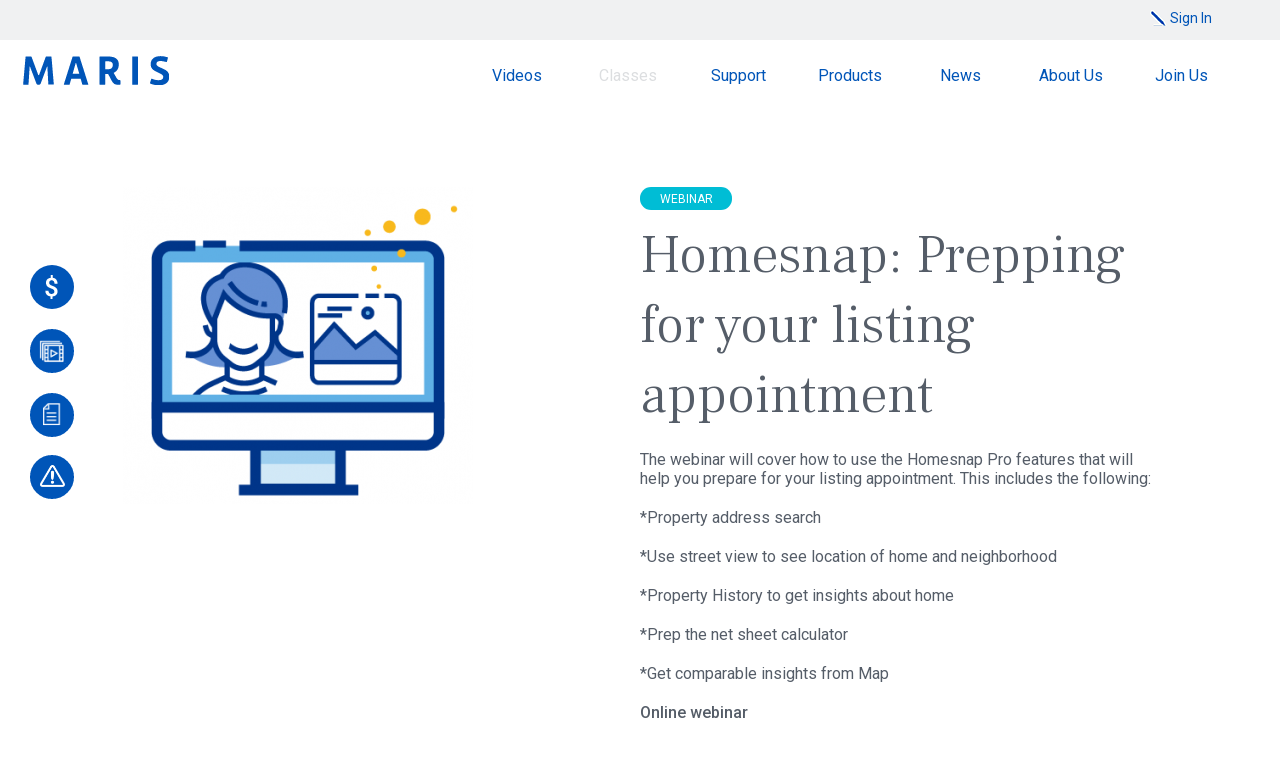

--- FILE ---
content_type: text/html; charset=UTF-8
request_url: https://marismls.com/events/webinar/homesnap-prepping-for-your-listing-appointment/detail
body_size: 4879
content:
<!doctype html ><!--[if lt IE 7 ]><html class="ie ie6 no-js" lang=en prefix="og: http://ogp.me/ns#"><![endif]--><!--[if IE 7 ]><html class="ie ie7 no-js" lang=en prefix="og: http://ogp.me/ns#"><![endif]--><!--[if IE 8 ]><html class="ie ie8 no-js" lang=en prefix="og: http://ogp.me/ns#"><![endif]--><!--[if IE 9 ]><html class="ie ie9 no-js" lang=en prefix="og: http://ogp.me/ns#"><![endif]--><!--[if gt IE 9]><!--><html lang=en class=no-js prefix="og: http://ogp.me/ns#"><!--<![endif]--><head><meta http-equiv=Content-Type content="text/html; charset=utf-8" /><meta name=viewport content="width=device-width" id=screenViewport><meta name=facebook-domain-verification content=50nelc9eokynn7xexhuzti49tbdtr6 /><script>if (screen.width < 351){var mvp = document.getElementById('screenViewport');
mvp.setAttribute('content','width=350');
}</script><link rel="shortcut icon" href="/images/favicon.ico" /><link rel=apple-touch-icon href="/images/apple-touch-iphone.png" /><link rel=stylesheet type=text/css href="/css/frontend.css" /><link rel=stylesheet type=text/css href="/css/print.css" media=print /><meta name=description content="The webinar will cover how to use the Homesnap Pro features that will help you prepare for your listing appointment. This includes the following:
*Property..." /><link rel=stylesheet type=text/css href="/js/libs/slick/slick.css" /><link rel=stylesheet type=text/css href="/js/libs/slick/slick-theme.css" /><link rel=stylesheet type=text/css href="/js/libs/fancybox/jquery.fancybox.min.css" /><style type=text/css>/*<![CDATA[*/
.tactical a.active { color:#555d68 !important; }/*]]>*/</style><script type=text/javascript src="/assets/2832fcb4/jquery-1.12.4.min.js"></script><script type=text/javascript src="/js/modernizr-2.8.3.min.js"></script><script type=text/javascript src="/js/respond.min.js"></script><script type=text/javascript src="/js/functions.js"></script><script type=text/javascript>/*<![CDATA[*/
dataLayer = [];
(function(i,s,o,g,r,a,m){i['GoogleAnalyticsObject']=r;i[r]=i[r]||function(){(i[r].q=i[r].q||[]).push(arguments)},i[r].l=1*new Date();a=s.createElement(o),m=s.getElementsByTagName(o)[0];a.async=1;a.src=g;m.parentNode.insertBefore(a,m)
})(window,document,'script','//www.google-analytics.com/analytics.js','ga');
ga('create', 'UA-127180316-1', 'auto');
ga('send', 'pageview');
/*]]>*/</script><title>Homesnap: Prepping for your listing appointment - 2021-04-28 - Webinar - Events</title></head><body id=allofit><!-- Google Tag Manager --><noscript><iframe src="//www.googletagmanager.com/ns.html?id=GTM-P7G9L4B"
height=0 width=0 style="display:none;visibility:hidden"></iframe></noscript><script>(function(w,d,s,l,i){w[l]=w[l]||[];w[l].push({'gtm.start':
new Date().getTime(),event:'gtm.js'});var f=d.getElementsByTagName(s)[0],
j=d.createElement(s),dl=l!='dataLayer'?'&l='+l:'';j.async=true;j.src=
'//www.googletagmanager.com/gtm.js?id='+i+dl;f.parentNode.insertBefore(j,f);
})(window,document,'script','dataLayer','GTM-P7G9L4B');</script><!-- End Google Tag Manager --><div class=tactical><div id=loginBox-container class=loginBox><a id=sign-in-link href=/sso/saml2/login/p/1 class=sitoggle>Sign In</a><div id=login-form-container style="display:none;"><div class=lfc-cell><div class=lfc-inner><a class=sitoggle><img src="/images/login-close-x.png" alt=Close style="position:absolute; top:30px; right:0; z-index:10; cursor:pointer;" /></a><p class=indent style="font-size:24px; color:#939598; font-weight:300;">Please sign in using your username and password</p><form name=loginform method=post action="https://maris.clareityiam.net/idp/formpost" id=loginform><input type=hidden name=entityid id=entityid value="https://marismls.com/sso/saml2/meta" /><input type=hidden name=acsurl id=acsurl value="https://marismls.com/sso/saml2/post" /><input type=hidden name=logintype id=logintype value=marissso /><input type=hidden name=relaystate id=RelayState value="https://marismls.com/products" /><fieldset><legend style="display:none;">Username</legend><label for=loginid class=indent>Username:</label><input type=text name=loginid id=loginid value="" /></fieldset><fieldset><legend style="display:none;">Password</legend><label for=password class=indent>Password:</label><input type=password name=password id=password value="" /></fieldset><div style="text-align:center;"><input class=btn-rounded type=submit value="Sign In" /><p class=pw-recon><a href="https://maris.clareityiam.net/forgotpwd">Forgot password?</a></p></div></form></div><!-- lfc-inner --></div><!-- lfc-cell --></div><!-- login-form-container --></div><!-- loginBox --></div><!-- tactical --><div id=page class="eventsModule detail"><div id=skip><a href="#content">Skip to Main Content</a></div><div class=side-icons id=scrollme><a href="https://ims.marismls.com/" aria-label="Pay Online" target=_blank class=dollar><b>Pay Online</b></a><a href=/videos aria-label=Videos class=play><b>Videos</b></a><a href=/members/forms aria-label=Documents class=docs><b>Documents</b></a><a href=/outages aria-label="Report an Outage" class=no-outage><b>Report an Outage</b></a><!-- off icon --></div><header id=header><a href=/ id=logo>Maris</a><a id=menuBtn href="#">Menu</a><nav id=mainmenu><ul><li class=" "><a href=/learn>Videos</a><li class=active><a href=/events>Classes</a><li class=""><a href=/support>Support</a><li class=""><a href=/products>Products</a><li ><a href=/news>News</a><li ><a href=/company>About Us</a><li class=""><a href=/join-us>Join Us</a><li class=payonline><a href="https://ims.marismls.com/" target=_blank>Pay Online</a></ul><div class=clear></div></nav><!-- mainmenu --><div class=clear></div></header><!-- header --><div id=content><!-- icons used to be here --><style>#event-stats p { margin-bottom:15px; font-weight:500; }div.td-img { width:100%; max-width:100%; text-align:center; }@media(min-width:880px){div.td-img { width:50%; display:table-cell; vertical-align:top; max-width:412px; text-align:left; }}</style><div class=breadcrumbs><div class=bcinner><a href="https://marismls.com" class=unlink>Home</a>&nbsp;/&nbsp; <a href=/learn class=unlink>Learn</a>&nbsp;/&nbsp; <a href=/events class=unlink>Classes</a>&nbsp;/&nbsp; <a href=/events/webinar/homesnap-prepping-for-your-listing-appointment/detail >Homesnap: Prepping for your listing appointment</a></div></div><div class=team-detail-holder><div class=td-table><div class=td-row><div class=td-img><img src="/userfiles/eventscategories/images/8/thumb_Webinaricon-v2-01.png" alt="" title="" /></div><!-- td-img --><div class=td-bio style="vertical-align:bottom;"><div class="pillbox aqua">Webinar</div><h1>Homesnap: Prepping for your listing appointment</h1><p>The webinar will cover how to use the Homesnap Pro features that will help you prepare for your listing appointment. This includes the following:</p><p>*Property address search</p><p>*Use street view to see location of home and neighborhood</p><p>*Property History to get insights about home</p><p>*Prep the net sheet calculator</p><p>*Get comparable insights from Map</p><div id=event-stats><!-- Instructor --><!-- Location --><p>Online webinar</p><!-- Time --><!-- Date --><p>April 28, 2021</p><p>2:30 pm to 3:00 pm</p><!-- end date display --></div><!-- event-stats --></div><!-- td-bio --></div><!-- td-row --><div class=td-row><div class=td-social style="text-align:center; padding-top:33px"><p style="max-width:412px;"><a href="https://register.gotowebinar.com/register/7726915134448666891" class=btn-rounded target=_blank>Register</a></p></div></div><!-- td-row --></div><!-- td-table --><div class=postNav><a class="left-arrow fl" style="opacity:0;">Previous</a><a class="right-arrow fr" href=/events/ask-me-anything-replays/new-matrix-feature-demo-photographer-access-ask-me-anything-replay/detail>Next</a><div class=clear></div></div><!-- postNav --><!-- ADD RELATED COURSES --><style>div.iv-holder { padding:0; }div.events-list .slick-prev, div.events-list .slick-prev:hover, div.events-list .slick-prev:active { top:46%; left:-24px; width:36px; height:36px; background:url('/images/larrow.png') no-repeat #fff; z-index:1; }div.events-list .slick-next, div.events-list .slick-next:hover, div.events-list .slick-next:active { top:46%; right:-24px !important; bottom:unset; background:url('/images/rarrow.png') no-repeat #fff; width:36px; height:36px; font-size:1px; text-indent:-3000px; overflow:hidden; }div.events-list .sick-list { margin-left:36px; margin-right:36px; }@media (min-width:1134px){div.events-list .slick-prev, div.events-list .slick-prev:hover, div.events-list .slick-prev:active { top:46%; left: -57px; width:36px; height:36px; background:url('/images/larrow.png') no-repeat #fff; z-index:0; }div.events-list .slick-next, div.events-list .slick-next:hover, div.events-list .slick-next:active { top:46%; right:-57px !important; bottom:unset; background:url('/images/rarrow.png') no-repeat #fff; width:36px; height:36px; font-size:1px; text-indent:-3000px; overflow:hidden; }div.events-list .sick-list { margin-left:0; margin-right:0; }</style><script>$(document).ready(function(){$('.events-list').slick({
lazyLoad: 'ondemand',
slide: '.iv-holder',
dots: false,
arrows: true,
slidesToShow: 3,
slidesToScroll: 3,
responsive: [
{
breakpoint: 1024,
settings: {
slidesToShow: 3,
slidesToScroll: 3
}},{breakpoint: 1000,
settings: {
slidesToShow: 2,
slidesToScroll: 2
}},{breakpoint: 600,
settings: {
slidesToShow: 1,
slidesToScroll: 1
}}// You can unslick at a given breakpoint now by adding:
// settings: "unslick"
]
});
$('.event-full').click(function(event){event.preventDefault();
return false;
});
$(".dialog").fancybox({
openEffect : 'none',
closeEffect : 'none',
fitToView : false,
width: '50%',
height: 'auto',
type : 'iframe',
helpers : {
title : {
type : 'outside'
}}});
});</script><!-- RELATED VIDEOS --><p>&nbsp;</p></div><div class=clear></div></div><!-- content --><footer id=footer><a href="#top" id=to-top>to top</a><div class=container><div class=social-menu><ul class=sm-ul><li class=other><a href=/dmca>DMCA</a><li class=other><a href=/antitrust>Antitrust Statement</a><li class=other><a href=/rules-regulations target=_blank>Rules &amp; Reg<span class=dsk2>ulation</span>s</a><li class=other><a href=/members/forms>Forms</a><li class=other><a href=/forms/suggestions>Suggestions</a><li class=other><a href=/press-kit>Press Kit</a><li class=mobftr><a href=/sitemap>Sitemap</a><li class="mob mobftr"><a href=/dmca>Legal</a><li class=mob style="width:100%;"><div class=clear></div><li class=smicon1><a href="https://www.linkedin.com/company/maris?report.success=KJ_KkFGTDCfMt-A7wV3Fn9Yvgwr02Kd6AZHGx4bQCDiP6-2rfP2oxyVoEQiPrcAQ7Bf" target=_blank class=linkedin>LinkedIn</a><li class=smicon><a href="https://www.facebook.com/marismls" target=_blank class=facebook>Facebook</a><li class=smicon><a href="https://twitter.com/marismls" target=_blank class=twitter>Twitter</a><li class=smicon><a href="https://www.instagram.com/marismls/" target=_blank class=instagram>Instagram</a></ul></div><!-- social-menu --><div class=clear></div><p>1716 Hidden Creek Ct<br/> Suite 150<br/> St. Louis, MO 63131<br/>Tel: 314-984-9111</p><div id=copyright>Copyright 2026</div><a href="https://www.websightdesign.com/" target=blank class=wsd>Bay Area Web Development</a></div><!-- container --></footer><!-- footer --></div><!-- page --><!-- google analytics--><!-- video resize script --><script>(function ( window, document, undefined ){/* Find all iframes on page */
var iframes = document.getElementsByTagName( 'iframe' );
/* Loop through all iframes */
for ( var i = 0; i < iframes.length; i++ ){var iframe = iframes[i],
/* Determine if the iframe has a video player or not */
players = /www.youtube.com|player.vimeo.com/;
if ( iframe.src.search( players ) > 0 ){/* Calculate the video ratio */
var videoRatio = ( iframe.height / iframe.width ) * 100;
/* Replace the iframe dimensions with 100% values, set the position to absolute */
iframe.style.position = 'absolute';
iframe.style.top = '0';
iframe.style.left = '0';
iframe.width = '100%';
iframe.height = '100%';
/* Create a div element */
var wrap = document.createElement( 'div' );
wrap.className = 'responsiveVideo';
wrap.style.width = '100%';
wrap.style.position = 'relative';
wrap.style.paddingTop = videoRatio + '%';
/* Add the iframe to newly created div */
var iframeParent = iframe.parentNode;
iframeParent.insertBefore( wrap, iframe );
wrap.appendChild( iframe );
}}})( window, document );
/* Script to detect touch screen and add no-touch class to the a rollover element
jQuery(document).ready(function($){if ("ontouchstart" in window || navigator.msMaxTouchPoints){isTouch = true;
//alert('Touch Screen');
}else {
isTouch = false;
//alert('No Touch Screen');
$("#element").addClass("no-touch");
}});*/</script><script>var topOfOthDiv = $("#scrollme").offset().top;
$(window).scroll(function(){if($(window).scrollTop() > topOfOthDiv){//scrolled up?
$("#scrollme").addClass('sticky'); 
}if($(window).scrollTop() < topOfOthDiv){//scrolled down?
$("#scrollme").removeClass('sticky'); 
}});</script><script>$(document).ready(function(){$('img').Lazy();
});</script><script>
$(document).ready(function(){function showPopup(){}showPopup();
});</script><script type=text/javascript src="/js/libs/slick/slick.min.js"></script><script type=text/javascript src="/js/libs/fancybox/jquery.fancybox.min.js"></script><script type=text/javascript src="/js/jquery.lazy.min.js"></script></body></html>

--- FILE ---
content_type: application/javascript
request_url: https://marismls.com/js/functions.js
body_size: 834
content:
/* Site-wide JS Functions */

// remap jQuery to $
(function($){})(window.jQuery);

//trigger when page is ready
$(document).ready(function(){

	//Mobile Menu Button
	$('#menuBtn').click(function(){
		$('#mainmenu').slideToggle(300);
		$(this).toggleClass('open');
		return false;
	});
	
	//Mobile Search Button
	$('#searchBtn').click(function(){
		$('#header .searchBox').slideToggle(200);
		$(this).toggleClass('open');
		return false;
	});

});

/* optional triggers

$(window).load(function() {
	
});

*/

//Default Display for Menu/Search when resizing to Desktop
$(window).resize(function() {	

	waitForFinalEvent(function(){
		if (!$('#menuBtn').is(':visible')) {
			$('#mainmenu').css('display','');
			$('#header .searchBox').css('display','');
		}
	}, 100, "blah");
	
});

/* email antispam */
function asemail(user, site) {
	$("script:contains('asemail')").replaceWith(' <a class=\"email\" href=\"mailto:' + user + '@' + site + '\">' + user + '@' + site + '</a>');
}

/* wait for final event function */
var waitForFinalEvent = (function () {
  var timers = {};
  return function (callback, ms, uniqueId) {
    if (!uniqueId) {
      uniqueId = "Don't call this twice without a uniqueId";
    }
    if (timers[uniqueId]) {
      clearTimeout (timers[uniqueId]);
    }
    timers[uniqueId] = setTimeout(callback, ms);
  };
})();

/* smooth scroll */
$(function() {
  $('a[href*="#"]:not([href="#"])').click(function() {
    if (location.pathname.replace(/^\//,'') == this.pathname.replace(/^\//,'') && location.hostname == this.hostname) {
      var target = $(this.hash);
      target = target.length ? target : $('[name=' + this.hash.slice(1) +']');
      if (target.length) {
        $('html, body').animate({
          scrollTop: target.offset().top-150
        }, 1000);
        return false;
      }
    }
  });
});


--- FILE ---
content_type: image/svg+xml
request_url: https://marismls.com/images/facebook-maris.svg
body_size: 601
content:
<?xml version="1.0" encoding="utf-8"?>
<!-- Generator: Adobe Illustrator 22.0.1, SVG Export Plug-In . SVG Version: 6.00 Build 0)  -->
<svg version="1.1" id="Layer_1" xmlns="http://www.w3.org/2000/svg" xmlns:xlink="http://www.w3.org/1999/xlink" x="0px" y="0px"
	 viewBox="0 0 8.2 17" style="enable-background:new 0 0 8.2 17;" xml:space="preserve">
<style type="text/css">
	.st0{fill:#00BDD5;}
</style>
<path class="st0" d="M0,5.6h1.8V3.9c0-0.8,0-1.9,0.6-2.6C2.9,0.5,3.7,0,5.1,0c2.2,0,3.2,0.3,3.2,0.3L7.8,2.9c0,0-0.7-0.2-1.4-0.2
	S5.1,2.9,5.1,3.6v2h2.8L7.7,8.2H5.1V17H1.8V8.2H0V5.6z"/>
</svg>


--- FILE ---
content_type: image/svg+xml
request_url: https://marismls.com/images/icon-dollar-on.svg
body_size: 1416
content:
<?xml version="1.0" encoding="utf-8"?>
<!-- Generator: Adobe Illustrator 22.0.1, SVG Export Plug-In . SVG Version: 6.00 Build 0)  -->
<svg version="1.1" id="Layer_1" xmlns="http://www.w3.org/2000/svg" xmlns:xlink="http://www.w3.org/1999/xlink" x="0px" y="0px"
	 viewBox="0 0 42.4 42.4" style="enable-background:new 0 0 42.4 42.4;" xml:space="preserve">
<style type="text/css">
	.st0{fill:#0055B8;}
	.st1{fill:#FFFFFF;}
</style>
<circle class="st0" cx="21.3" cy="21.2" r="20"/>
<g>
	<path class="st0" d="M21.2,42.4C9.5,42.4,0,32.9,0,21.2S9.5,0,21.2,0s21.2,9.5,21.2,21.2S32.9,42.4,21.2,42.4z M21.2,2
		C10.6,2,2,10.6,2,21.2s8.6,19.2,19.2,19.2s19.2-8.6,19.2-19.2S31.8,2,21.2,2z"/>
	<g>
		<path class="st1" d="M23.5,25.6c0-0.7-0.2-1.3-0.7-1.7c-0.4-0.5-1.2-0.9-2.2-1.2c-1-0.4-1.8-0.7-2.4-1c-1.9-1-2.8-2.5-2.8-4.5
			c0-1.3,0.4-2.5,1.2-3.3c0.8-0.9,1.9-1.4,3.3-1.5V9.6H22v2.7c1.4,0.2,2.5,0.8,3.3,1.8c0.8,1,1.2,2.3,1.2,3.9h-2.9
			c0-1-0.2-1.8-0.7-2.4c-0.5-0.6-1.1-0.9-1.9-0.9c-0.8,0-1.4,0.2-1.8,0.6c-0.4,0.4-0.7,1-0.7,1.8c0,0.7,0.2,1.3,0.7,1.7
			c0.4,0.4,1.2,0.8,2.2,1.2c1,0.4,1.9,0.7,2.4,1.1c0.6,0.3,1.1,0.7,1.5,1.1c0.4,0.4,0.7,0.9,0.9,1.4c0.2,0.5,0.3,1.2,0.3,1.9
			c0,1.4-0.4,2.5-1.3,3.3c-0.8,0.9-2,1.4-3.5,1.5v2.4h-1.9v-2.4c-1.6-0.2-2.8-0.8-3.7-1.7c-0.9-1-1.3-2.3-1.3-3.9h3
			c0,1,0.3,1.8,0.8,2.4c0.5,0.6,1.2,0.8,2.2,0.8c0.9,0,1.6-0.2,2.1-0.7C23.3,26.9,23.5,26.3,23.5,25.6z"/>
	</g>
</g>
</svg>


--- FILE ---
content_type: image/svg+xml
request_url: https://marismls.com/images/maris-logo.svg
body_size: 2847
content:
<?xml version="1.0" encoding="utf-8"?>
<!-- Generator: Adobe Illustrator 22.0.1, SVG Export Plug-In . SVG Version: 6.00 Build 0)  -->
<svg version="1.1" id="Layer_1" xmlns="http://www.w3.org/2000/svg" xmlns:xlink="http://www.w3.org/1999/xlink" x="0px" y="0px"
	 viewBox="0 0 144.2 28.3" style="enable-background:new 0 0 144.2 28.3;" xml:space="preserve">
<style type="text/css">
	.st0{fill:#0055B8;}
</style>
<g>
	<path class="st0" d="M3,0.5h4.9c0.2,0,0.4,0.1,0.5,0.3l6.6,17.6c0.2,0.4,0.8,0.4,0.9,0l6.6-17.7c0.1-0.2,0.3-0.3,0.5-0.3h4.6
		c0.3,0,0.5,0.2,0.5,0.4l2.3,26.8c0,0.1-0.1,0.3-0.3,0.3h-4.8c-0.1,0-0.2-0.1-0.3-0.2L24,9.6l-6.7,17.6C17.1,27.7,16.6,28,16,28
		h-0.7h-0.7c-0.6,0-1.1-0.4-1.3-0.9L6.6,9.6L5.4,27.8c0,0.1-0.1,0.2-0.3,0.2H0.4c-0.1,0-0.3-0.1-0.3-0.3L2.5,0.9
		C2.5,0.7,2.7,0.5,3,0.5z"/>
	<path class="st0" d="M59,28c-0.2,0-0.3,0-0.3-0.1c-0.1-0.1-0.1-0.2-0.2-0.3l-1.5-5.3c0-0.1-0.1-0.1-0.2-0.1h-9
		c-0.1,0-0.1,0.1-0.2,0.1l-1.5,5.3c-0.1,0.2-0.1,0.3-0.2,0.3C45.9,28,45.8,28,45.6,28h-5c-0.2,0-0.3-0.1-0.3-0.2
		c0-0.1,0-0.2,0.1-0.4l8.5-26.5C49,0.7,49,0.6,49.1,0.6c0.1-0.1,0.2-0.1,0.4-0.1h5.8c0.2,0,0.3,0,0.4,0.1c0.1,0.1,0.1,0.2,0.2,0.3
		l8.5,26.5c0.1,0.2,0.1,0.4,0.1,0.5c0,0.1-0.1,0.2-0.3,0.2H59z M52,7l-2.9,10c-0.1,0.2,0.1,0.4,0.3,0.4h5.8c0.2,0,0.3-0.2,0.3-0.4
		L52.5,7C52.5,6.7,52.1,6.7,52,7z"/>
	<path class="st0" d="M94,28.1c-1.5,0-2.8-0.3-3.7-0.8c-0.9-0.6-1.7-1.4-2.4-2.6l-3.8-7.1h-2.8v10c0,0.3-0.2,0.4-0.5,0.4h-4.7
		c-0.3,0-0.5-0.1-0.5-0.4V0.9c0-0.3,0.2-0.4,0.5-0.4h7.8c3.6,0,6.3,0.6,8.1,1.9c1.8,1.3,2.6,3.2,2.6,5.9c0,1.9-0.4,3.5-1.3,4.9
		c-0.8,1.4-2.1,2.5-3.8,3.2l3,5.2c0.4,0.7,0.9,1.2,1.3,1.5c0.4,0.3,1,0.4,1.7,0.4h0.2c0.3,0,0.5,0.1,0.5,0.4v3.7
		c0,0.3-0.2,0.4-0.5,0.4H94z M83.9,12.9c1.6,0,2.8-0.3,3.6-1c0.8-0.7,1.2-1.7,1.2-3.1c0-1.3-0.4-2.2-1.2-2.8
		c-0.8-0.6-2.1-0.8-3.9-0.8h-2.1c-0.1,0-0.2,0.1-0.2,0.2v7.3c0,0.1,0.1,0.2,0.2,0.2H83.9z"/>
	<path class="st0" d="M108.3,28c-0.3,0-0.5-0.1-0.5-0.4V0.9c0-0.3,0.2-0.4,0.5-0.4h4.8c0.3,0,0.5,0.1,0.5,0.4v26.7
		c0,0.3-0.2,0.4-0.5,0.4H108.3z"/>
	<path class="st0" d="M131.4,15.1c-1.8-0.8-3.1-1.8-4-2.9c-0.9-1.2-1.3-2.6-1.3-4.2c0-2.5,0.9-4.4,2.6-5.8c1.7-1.4,4.2-2.1,7.3-2.1
		c2.1,0,4.3,0.4,6.8,1.1c0.3,0.1,0.4,0.2,0.4,0.3c0,0.1,0,0.3-0.1,0.6l-0.9,3.4c-0.1,0.1-0.1,0.2-0.2,0.3c-0.1,0-0.1,0.1-0.2,0.1
		c-0.2,0-0.5-0.1-1-0.2c-2.1-0.5-3.7-0.8-5-0.8c-1.3,0-2.3,0.2-3,0.7c-0.7,0.5-1,1.2-1,2.1c0,0.7,0.3,1.3,0.8,1.8
		c0.5,0.5,1.4,1,2.8,1.6l3.5,1.6c2,0.9,3.4,1.9,4.3,3.1c0.9,1.2,1.3,2.6,1.3,4.4c0,2.6-0.9,4.7-2.7,6.2c-1.8,1.5-4.2,2.2-7.4,2.2
		c-3,0-5.8-0.5-8.5-1.6c-0.3-0.1-0.5-0.3-0.5-0.5c0-0.1,0-0.2,0.1-0.3c0-0.1,0.1-0.3,0.1-0.4l1-3.1c0.1-0.3,0.2-0.4,0.2-0.5
		c0.1-0.1,0.1-0.1,0.2-0.1c0.1,0,0.3,0.1,0.6,0.2c2.3,0.9,4.4,1.3,6.3,1.3c3.1,0,4.6-1,4.6-3c0-0.6-0.1-1-0.3-1.4
		c-0.2-0.4-0.6-0.8-1.2-1.2c-0.6-0.4-1.5-0.9-2.7-1.4L131.4,15.1z"/>
</g>
</svg>
